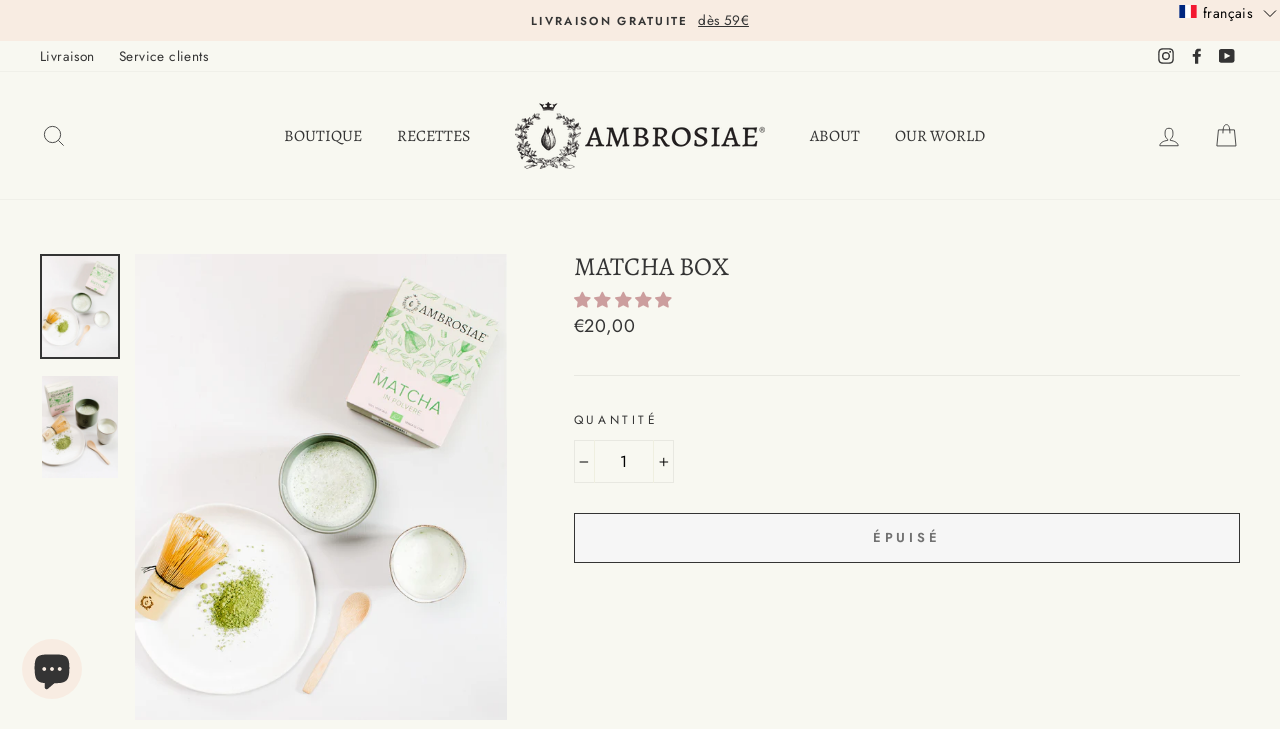

--- FILE ---
content_type: application/javascript; charset=utf-8
request_url: https://searchanise-ef84.kxcdn.com/preload_data.8L3O1W8V7f.js
body_size: 6650
content:
window.Searchanise.preloadedSuggestions=['senza glutine','granola proteica','fiocchi di avena','crema di nocciole','farina di avena','mandorle attivate','the matcha','crema di mandorle','grano saraceno','acqua di cocco','perfect bio','acai in polvere','muesli proteico','starter kit','pancake proteici','fave di cacao','uber ball','avena senza glutine','olio di cocco','fiocchi di avena integrale','semi di chia','barrette proteiche','farina di cocco','crema di pistacchi','farina di mandorle','crema di arachidi','proteine di canapa','fiocchi avena','uber granola','avena bar','senza zuccheri','calendario avvento','farina di grano saraceno','porridge proteici','te matcha','proteine del riso','senza lattosio','creme spalmabili','granola proteica cacao','latte di cocco','riso soffiato','porridge bio','preparato pancake proteico','farina avena','sciroppo d\'acero','biscotti senza zuccheri','chia pudding','burro arachidi','frutta secca','chocobella noir','calendario dell’avvento','prodotti senza glutine','burro di mandorle','preparato per pancake','palo santo','acai bowl','acqua di cocco in polvere','energy ball','creme senza zuccheri','latte di mandorla','uber granola acai','proteine di riso','bacche di goji','cacao nibs','porridge proteico','pancake proteico','muesli raw','box colazione','chips di cocco','farina di riso','granola senza glutine','proteine canapa','more di gelso','semi di lino','farina di quinoa','cookie cacao fondente','granola cacao','acai proteica','biscotti senza latte e senza glutine','bevande vegetali','fiocchi di grano saraceno','bowl cocco','porridge chia','proteine della canapa','crema di anacardi','fiocchi di riso','coconut chips','granola cocco limone','pane proteico','the bridge','breakfast discovery','crema pistacchi','crema mandorle','pancake germogliati','burro di arachidi','semi di canapa','cioccolato fondente','barrette senza glutine','nocciole attivate','crema proteica','senza zucchero','breakfast box','cookie cacao senza zuccheri','creme damiano','cookie limone','granola senza zuccheri','candela vegetale','latte avena','biscotti proteine','granola cacao fondente','porridge original','crema spalmabile','crema anacardi','proteine riso','crema di pistacchio','tè matcha','crema di','farina di avena integrale','fiocchi di avena senza glutine','noci attivate','crema nocciola','riso soffiato integrale','barretta proteica','avena bar choco nocciola','energyball choco','fave cacao','farina avena senza glutine','pancake salati','cookie proteico','pancake classico','crema nocciole','muesli bio grano saraceno germogliato','quinoa fiocchi','muesli cocco','farina di canapa','ricette pancake','crema di cocco','farina di avena germogliata','farina cocco','damiano creme','crema di frutta secca','discovery breakfast','avena bar cocco','semi chia','produrre di','burro di','proteine in polvere','porridge di natale','torte mele','uberball cacao cuor cremoso nocciola','latte di avena','granola original','mela cannella','porridge magia di natale','granola proteica mandorle e mirtilli','proteine vegetali','biscotto proteico','granola fragole','kit colazione','pan cake','choco ball','senza gluti e','porridge natale','cocco rape','mi so','preparato per pancake a base di cereali e semi','pancake ricette','mandorle e mirtilli','fiocchi avena senza glutine','crema pistacchio','pumpkin spice','ubergranola proteica','porridge cacao fondente e chia','crema di pistacchio 100%','box prima colazione','di mandorle','farina di riso integrale','yogurt di cocco','latte di soia','barretta mulberry','farina mandorle','pancake cereali e semi germogliati','burro mandorle','granola proteica senza glutine','farine germogliate di cereali e semi','kit palo santo','pane senza glutine','senza uvetta','granola albicocca','polvere di acai','protein bar','porridge cacao','porridge senza glutine','uber cookie','latte vegetale','biscotti proteico','semi canapa','farina quinoa','granola fichi mandorle','fiocchi di riso integrale','senza glutine senza lattosio','pasta senza glutine','avena istantaneo','discovery box','latte cocco','granola cocco','crema frutta secca','farina di mandorla','matcha in poi','limone canapa','granola cioccolato','farina riso','tahin crema di semi di sesamo decorticati bio','crema arachidi','golosa mille','pane germogliato','fiocchi di avena germogliati','bacche di acai in polvere','olio cocco','cacao crudo','granola pistacchi','crema cocco','porridge ricette','drink vegetale','porridge nocciole','d avena','farina germogliata','granola pumpkin','raw cookie','cookie cacao','granola fico mandorle','proteine di riso germogliato','bio rice','bacche goji','pasta di','senza glutin','granola cacao e cocco','muesli nocciole','pancake senza glutine','vaniglia bio','granola proteica nocciole e mandorle attivate','energy ball albicocca','fiocchi d\'avena','colazione topping','barretta bio','grano la','fruity breakfast box','granola fave di cacao e cocco','avena integrale','proteine riso integrale germogliato','preparato per pancake proteico','di arachidi','alga spirulina','uber granola proteica albicocca','porridge nocciole e mandorle attivate','granola senza cereali','farina canapa','mani in pasta','preparato pancake','fiocchi d avena','proteine polvere','ubergranola cacao fondente','uberball ball','proteine chia pudding','granola rose','soia granola','granola arachidi','pasta di cacao','granola avena','box natale','granola mirtilli','avena bar mela-cannella','ambrosiae starter kit','biscotti avena','granola limone','farina integrale','crunch di avena','crema datteri','granola proteica mandorle','barrette energia','proteine senza glutine','chips cocco','proteine mandorle','mulberry ubergranola','mandorle limone','bowl acai','granola senza zucchero','farina di','avena bar mela cannella','uberball vaniglia','farina di avena senza glutine','cookie proteico nocciole mandorle attivate','creme di frutta secca','magia di natale','set colazione','spalmabile in polvere','acqua di cocco in bustina','choco box','the verde','avena germogliata','granola fave di cacao','riso integrale','raw crudo e','porridge cacao fondente','burro di nocciole','matcha latte','latte di riso','granola mandorle e mirtilli','preparato per pancake a base di cereali e semi germogliati','farina di piselli','cocco limone','cereali senza zucchero','cookie mandorle','the bianche','farine proteiche','olio di','di riso','torte mele e mandorle','ricetta granola cacao fondente','pancake proteico mandorle','snack bio','muesli pro','senza glutine senza lattosio e caseari','über granola bio açaí','acqua cocco','avena fiocchi','latte di di','granola cocco e limone','farine germogliate','proteine di riso integrale','tutti i prodotti','senza glutine e senza lattosio','farine di mandorle','box senza glutine','granola mela','breakfast discovery box ambrosiae','latte soia','mela e cannella','granola proteica al cacao','semi di zucca','uber granola original','barretta acai','di grano saraceno','muesli senza glutine','granola proteico','te verde','proteica cacao','cacao e cocco','avena proteica','crema spalmabile 100%','granola senza zuccheri senza glutine','come preparare te matcha','granola grano saraceno','farina cereali germogliati','granola raw','cookie proteico perfectbio','cacao cocco','farina di cereali germogliati','nocciola crema di nocciole tostate','granola proteica rose','burro nocciole','energy ball cuor','ricette porridge','colazione senza lattosio','perfect bi','nocciole fave di cacao','farina d avena','ricetta granola','avena protein','fiocchi di avena integrali','semi zucca','calendario dell avvento','ricette quinoa','barretta raw','fiocchi avena integrale','more di gelso pero','crema alle mandorle','granola nocciole','pancake perfect bio','cookie nocciole mandorle','barrette avena','semi germogliati','granola proteica cocco','porridge freddo','granola di','te box','fiocchi d’avena','cookie mirtilli','granola quinoa','barrette crunchy','fibra di avena','con tahin','cookie cacao multipack','proteine di mandorle','farina di grano','farina di mais','succo di mirtilli','porridge mandorle','granola mela e cannella','farina avvolgente','cookie mandorle e mirtilli','farina quinoa germogliata','granola fico','farina avena integrale','pasta pancake','cookie limone e cocco','ambrosiae starter','germe di grano','fiocchi avena germogliati','barrette arachidi','farina senza glutine','uber ball nocciola','energy ball perfect bio','mandorle di','pancake semi','latte di cocco in polvere','nutty breakfast','cacao fondente','senza avena','barrette cioccolato','bevanda avena','torte cocco','proteine delle mandorle','arachidi tostate','bio mulberry','farina piselli','creme spalmabili senza zucchero','uber ball cacao','pancake senza carboidrati','choco power','cocco e limone','choco pancake','banane ricetta','preparato pancake senza glutine','granole proteica','barrette choco','avena bio senza glutine','proteine mandorla','green power','preparato di cioccolato','di cocco','ubergranola acai','cos cos','raw choco','mix colazione','di natale','farina nocciole','latte di avena senza glutine','cocco rapè','cookie bio cocco limone','muesli integrale','perfect bio original','crema di cacao proteica','colazione box','granola bio cacao','hai latte','muesli arachidi','cacao fave','bowl con','torte di mele con nocciole','cookie proteico mandorle','senza glutine e latte','mandorle pelate tostate','barrette cacao','preparato per pane','uber granola mela-cannella','burro senza zucchero','granola fragola','drink mandorla','coco granola','ricette con semi di chia','porridge bio cacao','di cioccolato','scegliere di cocco','ricette proteine germogliato','materie latte','granola nocciole fave di cacao','anacardi ricette','granola uber','porridge di','bio rice drink','cacao fondente uber-granola','more bianche','semi di quinoa','cartoni riciclare','polvere acai','granola nocciole e fave di cacao','ricette granola','crema gelato','cioccolato e','crunch di avena senza glutine','proteine piselli','barrette uberbar','granola alla','perfect bio porridge','di pasta','nocciole mandorle','ambrosia e zucca','on the kit','über granola bio nocciole fave di cacao','raw bar','farina grano','ceci decorticati','farina di grano saraceno senza glutine','sai latte','farina per pizza','mandorle farina','mandorle salate','cookie proteico mandorle limone','porridge cacao e chia','cuor cremoso','crunchy cacao cocco goji','uber all perfect bio','nocciole e fave di cacao','crunch ed avena senza','granola perfetto bio','muesli albicocca','granola mela-cannella','banana con','crema cioccolato','farina grano germogliato','cacao no se','crema spa','di ceci','granola proteica perfect bio','senza glutine e','latte di mandorla senza zuccheri','granola natale','frutta essiccata','produrre ed','polvere di canapa','latte mandorle','box prodotti senza glutine','granola perfect bio cocco e cacao','crema di noci','preparato bio pancake','pancake cacao','pane c','bowl ceramica','cio di cocco','latte mandorla','porridge con granola nocciole e mandorle attivate','barretta bio limone','farina saraceno','fiocchi di avena germogliata','té matcha','box di natale','cocco chips','ricette con porridge','pancake ti','protein biscotti','pancake germogliazione','pancake proteico con farina e proteine di mandorla','pancake pasta','farina di grano germogliato','cos con','per bambini','bio rice cocco','granola proteica albicocca e cocco','breakfast fruity box','crema e mandorle','muesli grano saraceno','pan natale','crema di sesamo','farina d’avena','mandorle al cioccolato','cookie bio','mele e cannella','ficchi avena senza glutine','biscotti senza glutine','massa di cacao','cookie cioccolato','granola nocciola e mandorle attivate','granola frutta','porridge di riso','breakfast discovery box','fiocchi senza glutine','granola ricetta','latte con latte di cocco','cocco latte','bevande di riso','crema tahin','grano la bio','per pancake','granola proteica albicocca cocco','barrette nocciole','torte di mele','snack raw bio','avena bar proteica arachidi','snack box','crema di nocciola','granola bio','creme f','nocciole e fave','pan cake proteico','barrette perfectbio','granola proteica raw','granola proteica senza avena','porridge perfect','glutine lattosio','grano la proteica','crema di ceci','pancake a base di cereali e semi','bowl in cocco','energy ball nocciola','perfect bio granola','farina grano saraceno','granola fave di cacao cocco','cacao nibs,goji,cocontgranla250g','pranzo e cena','latte noci','granola fichi','crema di mandorla','farina di cereali','uber bar','the ma chi box','farina di semi di lino','fibra di cocco','agar agar','snack canapa','cocco acqua','farina di mandorle attivate','bio mandorla drink','senza glutine lattosio soia','energy dispenser','pancake proteico cacao','nocciole e mandorle','fico e mandorle','granola ambrosiae','pancake avena','granola fondente','porridge perfetto bio','al cacao','acai uber-granola','ricette biscotti','porridge riso','cookie cocco e limone','semi di girasole bio','olio di mandorle','cacao in polvere','porridge alle nocciole','granola 250g','amande farina di 100%','cookie porridge','granola uber-granola','pane pancake','granola senza zuccheri aggiunti','alimenti senza glutine','protein cookie','fiocchi di avena integrali bio','bio granola','cocco in polvere','avena raw','latte avena bio','farina di grano saraceno germogliato','latte di','preparato bio','pan cake ricette','proteine pisello','per cereali','biscotti di avena','granola cacao cocco','riso germogliato','anacardi tostati','senza zucche','sciroppo agave','latte avena integrale','granola proteica nocciola mandorle','porridge fave cacao e nocciole','uber granola nocciole','granola prugne','proteine soia','bio cocco','nocciole tostate','torte di mele e mandorle','chia pancake','muesli di avena','granola proteica cocco albicocca','al naturale','in tazza','proteine di canapa biologico','acqua aroma','bar bio','granola proteica cacao 250g','granola nocciola e cacao','senza nocciole','bevanda di noci','cacao nocciole','ricette riso germogliato','ambrosiae cacao','mele con','granola acai','matcha the','granola canapa','bio cacao fondente','erba di','a dove','base porridge al fonte','barrette vegetale','bevanda di riso','crema nocciole crude','porridge s','pancake integrale','soia soffiato','bevanda barista','granola con cocco','pancake classico ambrosiae','yogurt vegetale','fiocchi integrali','nocciola nocciola','crema magnesio','bevanda avena cacao','proteine vegetali in polvere senza','more gelso','farina integrale avena germogliata','cocco e cacao','burro frutta secca','snack arachidi','muesli ambrosiae','muesli cacao e cocco','grano e oliata','germe di','crema secca','avena pancake','fiocchi di cocco','di frutta','perfectbio granola bio proteica arachidi cacao','ricette senza glutine','come il the matcha','d ball','mix di cereali','muesli nocciole e mandorle attivate','cookie cacao perfectbio','granola alle nocciole','porridge nocciola','ricette con','porridge fave cacao','uber bal','scopri ambrosiae inclusa','porridge mandorle e nocciole','pancake glutine','burro di anacardi','ai semi','proteine c','porridge cacao fondente chia','muesli arricchito','crema nocciola e cacao','pancake germogliato','crema bo','prodotti senza zuccheri','biscotti in','massa di','granola proteica nocciole e mandorle','yogurt cocco','sensi ed','granola proteica cacao fondente','uberbar avena','riso drink','granola pro','perfectbio muesli arachidi cacao','saraceno ricette','farina di glutine di grano','semi di chia senza glutine','barretta choco','granola bio proteica cacao','granola fave','materie termini','avena ambrosiae','caratteristiche box','pasta saraceno','crema di nocciole proteica','bevanda cocco','crema mandorle 100%','preparato panca','barretta avena','lo valori','ferro al','aci bowl','perfetto peso','proteica arachidi','colazione di consiglio','barrette fitness','fiocchi di','bevanda riso','alle pero cacao','granola natalizie','sgranocchiare di zucca','prodotti senza avena','pancake grano saraceno','di fare','nocciola granola','alle pero','pancake banana','torte al cocco','cocco nibs','granola riposare','granola mono-porzione','granola choco','valori nutrizionali','frutta secca attivate','ubergranola ambrosiae muesli','fiocchi di avena integrale 350g','fave di cacao cocco','chia latte banana frullato','farina di noci','basse porridge','yogurt soia','limone barretta','semi di chia biologico','farina per pancake','pasta di riso','chia porridge','barretta cacao','crème spalmabili','granola nocciola e mandorle','uberball cacao','proteine barretta','bevanda di soia','diversa di','protein bar arachidi','avena drink','pancake bio','granola mandorle','uber ball perfectbio','mandorle mirtilli','barrette cocco','voglia lascia','preparato bio ambrosiae pancake','crema spalm','energy ball ripiene di crema di nocciole e anacardi','perfect bio pancake','porridge nocciol','senza migliore','pancake vaniglia','proteine di pisello','barretta limone canapa proteica','frutta a colazione','bio coconut','granola senza olio e zucchero','proteiche per pancake','bio avena','muesli senza zuccheri','polvere di','colazioni salate','muesli proteico cacao e cocco','produrre di nocciola','porridge pancake','cacao chia','granola ch','semi di di','formaggio di mandorle','choco nocciola','isolare di soia','come preparare porridge','mandorle tostate','olio di girasole','barrette più bene','zuppe di leggeri senza glutine','biscotti in ad a','cacao proteica','fave di cacao goji','porzione germoglia','senza senza lattosio','proteine del riso per','uber canapa','granola tropicale','box barrette perfect bio','fiocchi di mais','granola con acai','ricette ambrosiae','farina di sorgente','ricette con farina avena','granola cereali','biscotti ricette','muesli arachidi e cacao','proteica granola','ricette con proteine di canapa','granola cacao fondente cocco perfectbio','cocco monoporzione','calendario granola','bevanda di quinoa','pancake ambrosiae','riso sof','creme frutta secca','proteine in','proteine riso germogliato','saraceno mele','pancake per','granola ma','farina grano saraceno germogliata','porridge di chia','coconut bowl','latte nocciole','barrette granola','sostituzione dissetante','granola blu','eccesso di','biscotti con porridge','box con 9 colazioni','foglie di','uber ball perfect bio','produrre mandorle','granola dare piu','scopri ambrosiae classico','avena integral','cereali muesli','fiocchi avena con cacao fondente','farina di the','avena barista','überball vaniglia cuor cremoso mandorla dispenser 16 pezzi','biscotti cook','mandorle e limone','avena drink ml','cacao grassi','senza mandorle','ricette con farina di avena','cacao sostenibile','pane prima','negli a','açai über granola','farina riso germogliato','acqua personalizzata','granola di avena','ambrosiae natural','germogli di riso','fiocchi di avena senza zuccheri','biscotti 3 ingredienti','creare avena','uber cacao','fair trade','uberbar fitness acai proteica','barrette goji','barretta cacao canapa proteica','ambrosiae ball','avena bar choco','choco breakfast','dolci con cocco','ricette per pancake','yogurt d avena','latte breve','pancake pro','cereali proteici','granola frutta secca','pancake mandorle','farina di saraceno germogliata','barretta cacao goji','proteine di riso integrale germogliato','choco bar','farina di caseari','cruda di','farina di far02','ambrosiae cookie','porridge semi di chia','ricavati fossi','avena farina','crema cacao','latte avena bar','morbida al','uber granola cacao e cocco','topping con granola','proteine in polvere ricette','1 überbar avena protein limone cranberry','pre workout','grano la senza zucchero','uber fragole','chiaramente contengono','farina di avena bio senza glutine','cocco bevanda','cosa è il porridg','vegetale calcio','pudding di chia','green bar','uber granola fave di cacao','cocco bar','senza glutine farina di avena','proteine di canapa polvere','vitamina c','granola soia','fiocchi quinoa','vegetale con calcio','pane di avena','box regalare','barrette porridge','canapa proteica','burro di arachidi e cacao','proteica cacao fondente','con noi','uber granola bio original','proteica fondente','granola bio ori','biscotti raw','olio di semi','box pancake','barrette raw','coconut chips coconut','fiocchi di cereali','granola proteica fragole','base porridge','bio mandorla','ricette colazione','creme spalmabile','creme senza zucchero','cioccolato in polvere','latte d avena','ricette grano saraceno','confezione da','cookie ambrosiae','granola proteic','nocciole e mandorle porridge','acai box','cacao rape','cocco essiccare','di g','biscotti limoni','raw riso','porridge fragranze','more bio','granola al cacao','granola bio acai','pane pane saraceno','sale di cioccolato','proteico glutine','proteico nocciole','pagine germogliato','acai polvere','pane semi','rapé di cocco','polvere proteine','scopri cocco','creme di nocciola','fiocchi avena s glutine','avena cookie','raw proteine del riso','mix pancake','raw granola','crunchy limone','granola zucca','barretta c','scegliendo di','porridge con cacao e semi di chia','energyball albicocc','uber ball cacao nocciola','forma vere','pancake nuovo','proprieta e','fiocchi di avena bio','grand saraceno','avena fari','cookie sentori','degustare colazione','porridge cookie','crema mandorla','grano germogliato','granola proteica 50 cacao','bio brazil','pasta senza carboidrati','pancake cioccolato','avena s glutine','fiocchi di av','quinoa ricette','arachidi proteica','cocco ricetta','acqua cocco in polvere','coco nibs','fiocchi fi avena','granola classici','biscotti di porridge','ubergranola proteica albicocca e cocco','muesli cocco e cacao','snack proteica','torte di cocco','porridge semi chia','crema snack','avena bar arachidi','uber granola cacao','late avena bio italiano senza glutine','muesli bio','biscotti di riso','ricette con amandino','porridge caldo freddo','farina cereali germogliati senza glutine','farina pancake','matcha box','fiocchi di avena ricetta','fiocchi avena sul','crunch avena senza glutine','avena ricette','granola bio nocciole e fave di cacao','prodotti senza zucchero','ambrosiae uberbar choco spirulina goji','cookie bio fondente','pancake salati con preparato','fiocchi grano saraceno','cocco drink','come preparare i pancake','fiocchi avena germogliata','confezione natale','mandorla latte','grano saraceno ricettine','succo di mela','pancake g','pancake ball','avena senza glutine fiocchi','porridge al','ricette con farina di cocco','cooki proteico mandorle','muesli bio frutta','uberball vaniglia cuor cremoso mandorla','zucchero di cocco','pane integrale','granola mandorl','cookie kit','fiocchi do','granola rachidi','glutine fresca','potere acai','frusta bambù','cacao box','farina di grassi','uber granola proteica','mandorle e mirtill','proteine della','bio soya','barretta arachidi','cacao in','olio di canapa','riso senza glutine','break grano saraceno bio','ubercookie e cocco','cookie senza','latte di avena senza','crema nocciole tostate','preparato bio pancake proteico','muesli senza zuccheri aggiunti','bevanda vegetale senza','fresche cocco','ricette salati','farina germogliata senza glutine','cos cos integrare','latte di avena senza glutine italiano','albicocca e cocco','limone mirtilli','nocciole di fave di cacao','porridge fico','noci brasiliane','porridge istantaneo','farina tipo 2','farina mais','grano saraceno germogliato','pasta cacao','uber granola cocco','pasta di nocciole','porridge con nocciole e mandorle','fiocchi di quinoa','muesli acai','cacao e chia','pancake con yogurt','granola proteica fondente e cocco','porridge fave di cacao e nocciole','porridge acai','perfect bio energy','avena bar mela cannella ambrosiae','canapa ricette','uber granola proteica pumpkin','avena di porridge','box senza cocco','bar avena','ball choco','con preparato pane','barretta bio limone mandorle attivate','albicocca cocco','log out','noci italiane','porri e','granola proteica di frutta secca','alimenti senza','box regalo','zenzero cui','granola saraceno','box porridge','ricette farina di cocco','barretta limone canapa','muesli prot','pudding chia','sentirai raw','mandorle senza glutine','protein pancake','cocco mandorle','granola fave e','fiocchi da avena','granola di natale','muesli cioccolato','mandorle tostate al sale e limone','granola fave cacao','granola di cacao fondente','preparato bio per pancake','bowl frutta','granola cacao fondente e cocco','crunch senza glutine','1 avena protein nocciole mandorle 35g','che to','farina di carrube','preparato pan cake','granola proteica mandorle e attivate','colazione per due','farina luogo alimentazione','te menta','bowl acai ricetta','avena non integrale','granola integrale e senza','olio di cacao','soffiato con','a ai in polvere','crema spalmabili nocciole','colazione con cereali','barretta cacao canapa','pancake come si','porridge nocciole mandorle','farina mandorla','con muesli','granola bio ac','granola con limone','colazione veloce','barretta senza','granola d avena proteica','farine da','ricette chia','granola perfect bio','perfetto bio pancake','mele e','discovery perfectbio','e formaggio','proteico senza glutine','erba di grano','cookie bio nocciole e mandorla','mandorle e nocciole','limone cocco','porridge zucca','farina di aven','pancake proteico perfetto','cacao fondente e chia','avena porridge','porridge con cereali germogliati','pasta di pistacchi','cereali proteici per colazione','granola limone e cocco','proteine power','come si prepara','farina di nocciole','gli essenziali','pasta di mandorla','proteine di mandorla','ferro soffiate','contiene contatto','granola albicocca e cocco','bustina una','pancake proteico con farina di mandorle','bar cocco','chips 70% cacao','the bridge riso','porridge nocciola mandorle','dei pudding','cioccolato e nocciole','porridge raw','crema processo','avena per latte','cooki porridge','muesli proteica','avena mela','barrette acai','perfetto bio granola','uber limone','sciroppo ed tracce','casa da','crema di burro di arachidi','granola protei','bevanda vegetale riso con calcio','crema di datteri','voglia per lascia','barrette bio','muesli a base di grano saraceno germogliato','frutta secca attiva','pancake perfect','biscotti porridge','chia polvere','granola rosa','barretta ambrosiae','pancake salat','per box te','mandorle attiva','porridge cacao fondente choco','latte riso integrale','porridge mirtilli','granola nocciola fave di cacao','nocciole sgusciate','caffè verde','chi o','colazione senza glutine','cacao ball','no avena','granola bio con nocciole e fave di cacao','pumpkin spice breakfast box','muesli perfectbio','bevanda vegetale','cacao polvere','bar proteica','crunch ed avena senza glutine','granola bio mandorle attivate','fave di cacao in pezzi','granola germogliati','cacao canapa','cacao prot','porridge cacao e','grano la pumpkin','porridge salati','the verde matcha','new starterkit1','granola con fave di cacao e cocco','preparato x porridge','barrette spirulina','frutta rossi','bacche di','nut drink','granola nocciole e mandorle attivate','con calcio'];

--- FILE ---
content_type: application/javascript
request_url: https://cs.iubenda.com/cookie-solution/confs/js/46901317.js
body_size: 91
content:
_iub.csRC = { consApiKey: 'zVxikUNyuxK4doAySWbw8TPM78L9lhPQ' }
_iub.csEnabled = true;
_iub.csPurposes = [5,4,1];
_iub.cpUpd = 1712832560;
_iub.csFeatures = {"geolocation_setting":false,"cookie_solution_white_labeling":1,"rejection_recovery":false,"full_customization":true,"multiple_languages":"it","mobile_app_integration":false};
_iub.csT = null;
_iub.googleConsentModeV2 = true;
_iub.totalNumberOfProviders = 1;


--- FILE ---
content_type: application/javascript; charset=utf-8
request_url: https://searchanise-ef84.kxcdn.com/templates.8L3O1W8V7f.js
body_size: 3429
content:
Searchanise=window.Searchanise||{};Searchanise.templates={Platform:'shopify',StoreName:'Ambrosiae',AutocompleteLayout:'multicolumn',AutocompleteStyle:'ITEMS_MULTICOLUMN_LIGHT',AutocompleteDescriptionStrings:0,AutocompleteCategoriesCount:4,AutocompletePagesCount:0,AutocompleteItemCount:4,AutocompleteShowListPrice:'N',AutocompleteShowProductCode:'N',AutocompleteShowMoreLink:'Y',AutocompleteIsMulticolumn:'Y',AutocompleteTemplate:'<div class="snize-ac-results-content"><div class="snize-results-html" style="cursor:auto;" id="snize-ac-results-html-container"></div><div class="snize-ac-results-columns"><div class="snize-ac-results-column"><ul class="snize-ac-results-list" id="snize-ac-items-container-1"></ul><ul class="snize-ac-results-list" id="snize-ac-items-container-2"></ul><ul class="snize-ac-results-list" id="snize-ac-items-container-3"></ul></div><div class="snize-ac-results-column"><ul class="snize-ac-results-multicolumn-list" id="snize-ac-items-container-4"></ul></div></div></div>',AutocompleteMobileTemplate:'<div class="snize-ac-results-content"><div class="snize-mobile-top-panel"><div class="snize-close-button"><button type="button" class="snize-close-button-arrow"></button></div><form action="#" style="margin: 0px"><div class="snize-search"><input id="snize-mobile-search-input" autocomplete="off" class="snize-input-style snize-mobile-input-style"></div><div class="snize-clear-button-container"><button type="button" class="snize-clear-button" style="visibility: hidden"></button></div></form></div><ul class="snize-ac-results-list" id="snize-ac-items-container-1"></ul><ul class="snize-ac-results-list" id="snize-ac-items-container-2"></ul><ul class="snize-ac-results-list" id="snize-ac-items-container-3"></ul><ul id="snize-ac-items-container-4"></ul><div class="snize-results-html" style="cursor:auto;" id="snize-ac-results-html-container"></div><div class="snize-close-area" id="snize-ac-close-area"></div></div>',AutocompleteItem:'<li class="snize-product ${product_classes}" data-original-product-id="${original_product_id}" id="snize-ac-product-${product_id}"><a href="${autocomplete_link}" class="snize-item" draggable="false"><div class="snize-thumbnail"><img src="${image_link}" class="snize-item-image ${additional_image_classes}" alt="${autocomplete_image_alt}"></div>${autocomplete_product_ribbons_html}${autocomplete_product_code_html}${autocomplete_product_attribute_html}<span class="snize-title">${title}</span><span class="snize-description">${description}</span>${autocomplete_prices_html}${autocomplete_in_stock_status_html}${reviews_html}</a></li>',AutocompleteMobileItem:'<li class="snize-product ${product_classes}" data-original-product-id="${original_product_id}" id="snize-ac-product-${product_id}"><a href="${autocomplete_link}" class="snize-item"><div class="snize-thumbnail"><img src="${image_link}" class="snize-item-image ${additional_image_classes}" alt="${autocomplete_image_alt}"></div><div class="snize-product-info">${autocomplete_product_ribbons_html}${autocomplete_product_code_html}${autocomplete_product_attribute_html}<span class="snize-title">${title}</span><span class="snize-description">${description}</span><div class="snize-ac-prices-container">${autocomplete_prices_html}${autocomplete_in_stock_status_html}</div>${reviews_html}</div></a></li>',AutocompleteResultsHTML:'<div style="text-align: center;"><a href="#" title="Exclusive sale"><img src="https://www.searchanise.com/images/sale_sign.jpg" style="display: inline;" /></a></div>',AutocompleteNoResultsHTML:'<p>Sorry, nothing found for [search_string].</p><p>Try some of our <a href="#" title="Bestsellers">bestsellers →</a>.</p>',AutocompleteResultsOrder:["categories","suggestions","pages","products"],LabelAutocompleteSuggestions:'Suggeriti',LabelAutocompleteCategories:'Categorie',LabelAutocompletePages:'Pagine',LabelAutocompleteProducts:'Prodotti',LabelAutocompleteMoreProducts:'Vedi tutti i [count] prodotti',LabelAutocompleteNothingFound:'Scusaci, non abbiamo trovato nulla per [search_string].',LabelAutocompleteMobileSearchInputPlaceholder:'Cerca nello shop...',LabelAutocompleteFrom:'Da',LabelAutocompleteMore:'Altro',LabelAutocompleteNoSearchQuery:'Digita qui per iniziare la tua ricerca',LabelAutocompleteNoSuggestionsFound:'Nessun suggerimento trovato',LabelAutocompleteNoCategoriesFound:'Nessuna categoria trovata',LabelAutocompleteNoPagesFound:'Nessuna pagina trovata',LabelAutocompleteTypeForResults:'Digita qui per iniziare la tua ricerca',LabelAutocompleteResultsFound:'Visualizza [count] risultati per "[search_string]"',LabelAutocompleteDidYouMean:'Forse cercavi: [suggestions]?',LabelAutocompletePopularSuggestions:'Da un\'occhiata ad alcuni di questi suggerimenti: [suggestions]',LabelAutocompleteSeeAllProducts:'Vedi tutti i prodotti',LabelAutocompleteNumReviews:'[count] recensioni',ResultsShow:'Y',ResultsItemCount:20,ResultsShowActionButton:'N',ResultsShowFiltersInSidebar:'N',ResultsShowListPrice:'N',ResultsTitleStrings:1,ResultsDescriptionStrings:0,LabelResultsSortBy:'Filtra per',LabelResultsSortRelevance:'Suggeriti',LabelResultsSortTitleAsc:'Nome: A-Z',LabelResultsSortTitleDesc:'Nome: Z-A',LabelResultsSortCreatedDesc:'Data: Ultimi arrivi',LabelResultsSortCreatedAsc:'Data: Primi arrivi',LabelResultsSortPriceAsc:'Prezzo: Crescente',LabelResultsSortPriceDesc:'Prezzo: Decrescente',LabelResultsSortDiscountDesc:'Sconto: Crescente',LabelResultsSortRatingAsc:'Rating: Crescente',LabelResultsSortRatingDesc:'Rating: Decrescente',LabelResultsSortTotalReviewsDesc:'Recensioni Totali: Decrescente',LabelResultsBestselling:'Più venduti',LabelResultsFeatured:'In primo piano',SmartNavigationOverrideSeo:'Y',ShowBestsellingSorting:'Y',ShowDiscountSorting:'Y',LabelResultsTabCategories:'Categorie',LabelResultsTabProducts:'Prodotti',LabelResultsTabPages:'Pagine',LabelResultsFound:'Mostra [count] risultati per "[search_string]"',LabelResultsFoundWithoutQuery:'Mostra [count] risultati',LabelResultsNothingFound:'Nessun risultato per [search_string]',LabelResultsNothingFoundWithoutQuery:'Nessun risultato',LabelResultsNothingFoundSeeAllCatalog:'La tua ricerca per "[search_string]" non ha generato nessun risultato. Prova a vedere [link_catalog_start]altri prodotti ne nostro shop[link_catalog_end]',LabelResultsNumReviews:'[count] recensioni',LabelResultsDidYouMean:'Forse cercavi: [suggestions]?',LabelResultsFilters:'Filtri',LabelResultsAddToCart:'Aggiungi al carrello',LabelResultsViewProduct:'Vedi prodotto',LabelResultsQuickView:'Visualizzazione rapida',LabelResultsViewFullDetails:'Vedi dettagli',LabelResultsQuantity:'Quantità',LabelResultsViewCart:'Visualizza carrello',LabelResultsShowProducts:'Mostra [count] prodotti',LabelResultsResetFilters:'Resetta filtri',LabelResultsBucketsShowMore:'Mostra di più',LabelResultsInfiniteScrollingLoadMore:'Mostra di più',LabelResultsPaginationPreviousPage:'← Precedente',LabelResultsPaginationNextPage:'Successiva →',LabelResultsPaginationCurrentPage:'[Pagina] di [total_pages]',CategorySortingRule:"searchanise",ShopifyCurrency:'EUR',StickySearchboxShow:'N',PriceFormatSymbol:'€',PriceFormatBefore:'€',PriceFormatDecimalSeparator:',',PriceFormatThousandsSeparator:'.',ColorsCSS:'.snize-ac-results-content { background: #FFFF; }.snize-ac-results .snize-arrow-inner { border-bottom: 13px solid #FFFF; }.snize-ac-results .snize-label { color: #F8F8F1; }.snize-ac-results .snize-suggestion { color: #595958; }.snize-ac-results .snize-category a { color: #595958; }.snize-ac-results .snize-page a { color: #595958; }.snize-ac-results .snize-view-all-categories { color: #595958; }.snize-ac-results .snize-view-all-categories .snize-ac-results-arrow { background-image: url("data:image/svg+xml,%3Csvg xmlns=\'http://www.w3.org/2000/svg\' viewBox=\'0 0 448 512\'%3E%3Cpath fill=\'%23595958\' d=\'M190.5 66.9l22.2-22.2c9.4-9.4 24.6-9.4 33.9 0L441 239c9.4 9.4 9.4 24.6 0 33.9L246.6 467.3c-9.4 9.4-24.6 9.4-33.9 0l-22.2-22.2c-9.5-9.5-9.3-25 .4-34.3L311.4 296H24c-13.3 0-24-10.7-24-24v-32c0-13.3 10.7-24 24-24h287.4L190.9 101.2c-9.8-9.3-10-24.8-.4-34.3z\'/%3E%3C/svg%3E"); }.snize-ac-results .snize-view-all-pages { color: #595958; }.snize-ac-results .snize-view-all-pages .snize-ac-results-arrow { background-image: url("data:image/svg+xml,%3Csvg xmlns=\'http://www.w3.org/2000/svg\' viewBox=\'0 0 448 512\'%3E%3Cpath fill=\'%23595958\' d=\'M190.5 66.9l22.2-22.2c9.4-9.4 24.6-9.4 33.9 0L441 239c9.4 9.4 9.4 24.6 0 33.9L246.6 467.3c-9.4 9.4-24.6 9.4-33.9 0l-22.2-22.2c-9.5-9.5-9.3-25 .4-34.3L311.4 296H24c-13.3 0-24-10.7-24-24v-32c0-13.3 10.7-24 24-24h287.4L190.9 101.2c-9.8-9.3-10-24.8-.4-34.3z\'/%3E%3C/svg%3E"); }.snize-ac-results .snize-no-suggestions-found span { color: #595958; }.snize-ac-results .snize-no-categories-found span { color: #595958; }.snize-ac-results .snize-no-pages-found span { color: #595958; }.snize-ac-results .snize-no-products-found-text { color: #595958; }.snize-ac-results .snize-no-products-found-text .snize-no-products-found-link { color: #595958; }.snize-ac-results .snize-no-products-found .snize-did-you-mean .snize-no-products-found-link { color: #595958; }.snize-ac-results .snize-popular-suggestions-text .snize-no-products-found-link { color: #595958; }.snize-ac-results .snize-nothing-found-text { color: #595958; }.snize-ac-results .snize-nothing-found .snize-popular-suggestions-text { color: #595958; }.snize-ac-results .snize-nothing-found .snize-popular-suggestions-view-all-products-text { color: #595958; }.snize-ac-results .snize-nothing-found .snize-ac-view-all-products { color: #595958; }.snize-ac-results .snize-nothing-found .snize-ac-results-arrow { background-image: url("data:image/svg+xml,%3Csvg xmlns=\'http://www.w3.org/2000/svg\' viewBox=\'0 0 448 512\'%3E%3Cpath fill=\'%23595958\' d=\'M190.5 66.9l22.2-22.2c9.4-9.4 24.6-9.4 33.9 0L441 239c9.4 9.4 9.4 24.6 0 33.9L246.6 467.3c-9.4 9.4-24.6 9.4-33.9 0l-22.2-22.2c-9.5-9.5-9.3-25 .4-34.3L311.4 296H24c-13.3 0-24-10.7-24-24v-32c0-13.3 10.7-24 24-24h287.4L190.9 101.2c-9.8-9.3-10-24.8-.4-34.3z\'/%3E%3C/svg%3E"); }.snize-ac-results .snize-suggestion.snize-recent { color: #595958; }.snize-ac-results .snize-title { color: #595958; }div.snize-ac-results.snize-ac-results-mobile span.snize-title { color: #595958; }.snize-ac-results .snize-price-list { color: #595958; }div.snize-ac-results.snize-ac-results-mobile div.snize-price-list { color: #595958; }.snize-ac-results .snize-view-all-link { color: #747474; }.snize-ac-results .snize-view-all-link .snize-ac-results-arrow { background-image: url("data:image/svg+xml,%3Csvg xmlns=\'http://www.w3.org/2000/svg\' viewBox=\'0 0 448 512\'%3E%3Cpath fill=\'%23747474\' d=\'M190.5 66.9l22.2-22.2c9.4-9.4 24.6-9.4 33.9 0L441 239c9.4 9.4 9.4 24.6 0 33.9L246.6 467.3c-9.4 9.4-24.6 9.4-33.9 0l-22.2-22.2c-9.5-9.5-9.3-25 .4-34.3L311.4 296H24c-13.3 0-24-10.7-24-24v-32c0-13.3 10.7-24 24-24h287.4L190.9 101.2c-9.8-9.3-10-24.8-.4-34.3z\'/%3E%3C/svg%3E"); }.snize-ac-over-nodrop { background: #F8F8F1; }div.snize li.snize-product span.snize-title { color: #595958; }div.snize li.snize-category span.snize-title { color: #595958; }div.snize li.snize-page span.snize-title { color: #595958; }div.snize div.slider-container.snize-theme .back-bar .pointer { background-color: #595958; }div.snize ul.snize-product-filters-list li:hover span { color: #595958; }div.snize li.snize-no-products-found div.snize-no-products-found-text span a { color: #595958; }div.snize li.snize-product div.snize-price-list { color: #595958; }div.snize#snize_results.snize-mobile-design li.snize-product .snize-price-list .snize-price { color: #595958; }div.snize .snize-button { color: #F8F8F1; }#snize-modal-product-quick-view .snize-button { color: #F8F8F1; }div.snize .snize-button { background-color: #595958; }#snize-modal-product-quick-view .snize-button { background-color: #595958; }div.snize div.snize-product-filters-title { color: #595958; }div.snize div.snize-filters-dropdown-title { color: #595958; }#snize-modal-mobile-filters-dialog div.snize-product-filter-opener span.snize-product-filter-title { color: #595958; }#snize-modal-mobile-filters-dialog div.snize-product-filters-header span.snize-product-filters-title { color: #595958; }div.snize input.snize-price-range-input { color: #595958; }div.snize div.slider-container .scale ins { color: #595958 !important; }div.snize ul.snize-product-filters-list li { color: #595958; }div.snize ul.snize-product-size-filter li label .snize-size-filter-checkbox > span { color: #595958; }#snize-modal-mobile-filters-dialog ul.snize-product-size-filter li label .snize-size-filter-checkbox > span { color: #595958; }#snize-modal-mobile-filters-dialog ul.snize-product-filters-list li label > span { color: #595958; }div.snize div.snize-product-filters { background-color: #F8F8F1; }div.snize div.snize-filters-dropdown-content { background-color: #F8F8F1; }#snize-modal-mobile-filters-dialog div.snize-product-filters-buttons-container button.snize-product-filters-show-products { color: #595958; }#snize-modal-mobile-filters-dialog div.snize-product-filters-buttons-container button.snize-product-filters-show-products { background-color: #595958; }#snize-modal-mobile-filters-dialog div.snize-product-filters-buttons-container button.snize-product-filters-reset-all { background-color: #595958; }div.snize div.snize-main-panel-controls ul li a { color: #595958; }#snize_results.snize-mobile-design div.snize-main-panel-dropdown > a { color: #595958; }#snize_results.snize-mobile-design div.snize-main-panel-dropdown > a > .caret { border-color: #595958; }#snize_results.snize-mobile-design div.snize-main-panel-mobile-filters > a { color: #595958 }#snize_results.snize-mobile-design div.snize-main-panel-view-mode a.snize-list-mode-icon { background-image: url("data:image/svg+xml,%3Csvg xmlns=\'http://www.w3.org/2000/svg\' width=\'20\' height=\'20\' viewBox=\'0 0 20 20\'%3E%3Cpath fill=\'%23595958\' fill-rule=\'nonzero\' d=\'M8 15h10a1 1 0 0 1 0 2H8a1 1 0 0 1 0-2zm-5-1a2 2 0 1 1 0 4 2 2 0 0 1 0-4zm5-5h10a1 1 0 0 1 0 2H8a1 1 0 0 1 0-2zM3 8a2 2 0 1 1 0 4 2 2 0 0 1 0-4zm5-5h10a1 1 0 0 1 0 2H8a1 1 0 1 1 0-2zM3 2a2 2 0 1 1 0 4 2 2 0 0 1 0-4z\'/%3E%3C/svg%3E") }#snize_results.snize-mobile-design div.snize-main-panel-view-mode a.snize-grid-mode-icon { background-image: url("data:image/svg+xml,%3Csvg xmlns=\'http://www.w3.org/2000/svg\' width=\'20\' height=\'20\' viewBox=\'0 0 20 20\'%3E%3Cpath fill=\'%23595958\' fill-rule=\'nonzero\' d=\'M12 11h5a1 1 0 0 1 1 1v5a1 1 0 0 1-1 1h-5a1 1 0 0 1-1-1v-5a1 1 0 0 1 1-1zm-9 0h5a1 1 0 0 1 1 1v5a1 1 0 0 1-1 1H3a1 1 0 0 1-1-1v-5a1 1 0 0 1 1-1zm9-9h5a1 1 0 0 1 1 1v5a1 1 0 0 1-1 1h-5a1 1 0 0 1-1-1V3a1 1 0 0 1 1-1zM3 2h5a1 1 0 0 1 1 1v5a1 1 0 0 1-1 1H3a1 1 0 0 1-1-1V3a1 1 0 0 1 1-1z\'/%3E%3C/svg%3E") }#snize-modal-mobile-filters-dialog div.snize-product-filters-header a.snize-back-to-filters { color: #595958 }div.snize div.snize-main-panel { background-color: #F8F8F1; }#snize_results.snize-mobile-design div.snize-main-panel-dropdown > a { background-color: #F8F8F1; }#snize_results.snize-mobile-design div.snize-main-panel-mobile-filters > a { background-color: #F8F8F1; }#snize_results.snize-mobile-design div.snize-main-panel-view-mode > a { background-color: #F8F8F1; }#snize_results.snize-mobile-design div.snize-main-panel-controls > ul { background-color: #F8F8F1; }',CustomCSS:'.snize-results-page .container--tiny {max-width: 100%;}#snize-search-results-grid-mode li.snize-product span.snize-title {   margin: 0;}#snize-search-results-grid-mode span.snize-overhidden {    padding: 1px;}@media (max-width: 767px) {    #shopify-section-header .announcement-bar {        height: 55px !important;    }}.snize-ac-results .snize-label {color: dimgray;letter-spacing: 1px;font-family: \'Alegreya\', serif;margin-top: 16px;}#snize_results.snize-mobile-design.snize-new-version #snize-search-results-grid-mode li.snize-product span.snize-title {text-align: center;}#snize-search-results-grid-mode span.snize-overhidden {background: #f8f8f1;}#snize-search-results-grid-mode span.snize-thumbnail {border: none;}#snize_results.snize-mobile-design div.snize-main-panel-view-mode a.snize-list-mode-icon {display: none;}#snize_results.snize-mobile-design.snize-new-version #snize-search-results-grid-mode li.snize-product span.snize-title {font-size: 11px;font-weight: normal;letter-spacing: 1px;}#snize_results.snize-mobile-design.snize-new-version #snize-search-results-grid-mode span.snize-overhidden {padding: 5px;}div.snize li.snize-product span.snize-title, div.snize li.snize-category span.snize-title, div.snize li.snize-page span.snize-title {font-size: 8px;font-weight: normal;letter-spacing: 1px;}#snize_results.snize-mobile-design.snize-new-version #snize-search-results-grid-mode li.snize-product {border: none;}div.snize div.snize-main-panel-view-mode a.snize-list-mode-icon {display: none;}div.snize div.snize-main-panel-view-mode a.snize-grid-mode-icon {display: none;}#snize_results.snize-mobile-design.snize-new-version #snize-search-results-grid-mode span.snize-description, #snize_results.snize-mobile-design.snize-new-version #snize-search-results-grid-mode .snize-price-list, #snize_results.snize-mobile-design.snize-new-version #snize-search-results-grid-mode span.snize-attribute, #snize_results.snize-mobile-design.snize-new-version #snize-search-results-grid-mode span.snize-sku{text-align: center;}',ShowBrandBadge:'free'}